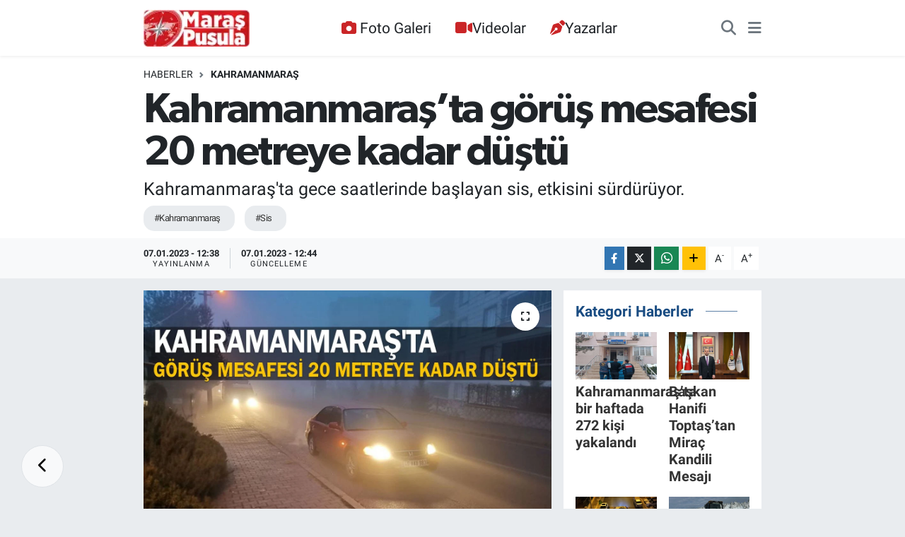

--- FILE ---
content_type: text/html; charset=utf-8
request_url: https://www.google.com/recaptcha/api2/aframe
body_size: 267
content:
<!DOCTYPE HTML><html><head><meta http-equiv="content-type" content="text/html; charset=UTF-8"></head><body><script nonce="bLhf6m7QpLGlLovBf0Xv5A">/** Anti-fraud and anti-abuse applications only. See google.com/recaptcha */ try{var clients={'sodar':'https://pagead2.googlesyndication.com/pagead/sodar?'};window.addEventListener("message",function(a){try{if(a.source===window.parent){var b=JSON.parse(a.data);var c=clients[b['id']];if(c){var d=document.createElement('img');d.src=c+b['params']+'&rc='+(localStorage.getItem("rc::a")?sessionStorage.getItem("rc::b"):"");window.document.body.appendChild(d);sessionStorage.setItem("rc::e",parseInt(sessionStorage.getItem("rc::e")||0)+1);localStorage.setItem("rc::h",'1768416277492');}}}catch(b){}});window.parent.postMessage("_grecaptcha_ready", "*");}catch(b){}</script></body></html>